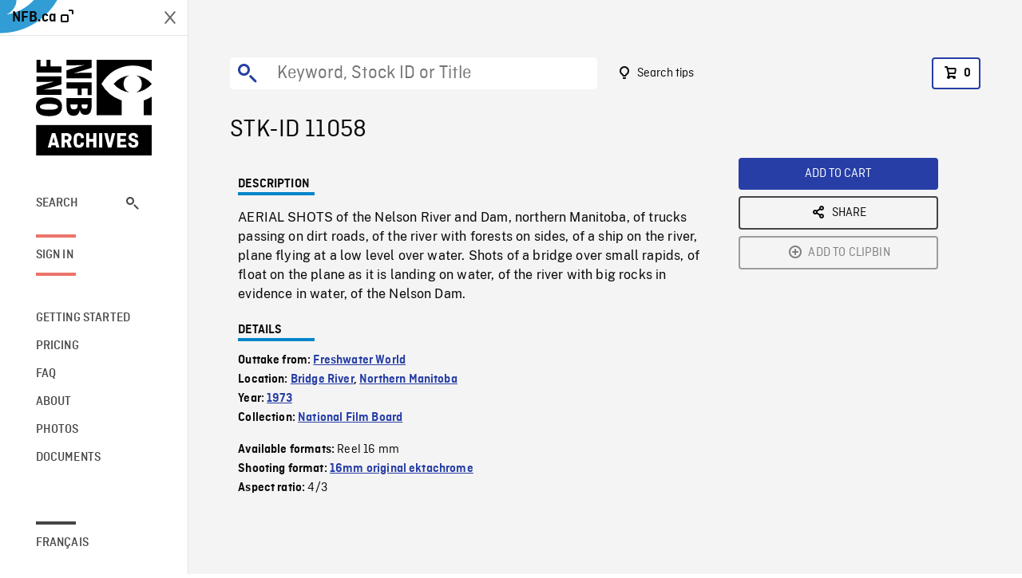

--- FILE ---
content_type: text/html; charset=utf-8
request_url: https://archives.nfb.ca/stockshot/11058/None
body_size: 7407
content:


<!DOCTYPE html>
<html lang="en" class="brand-resize">
  <head>
    <!-- SEO Browser -->
    <meta charset="utf-8">
    <meta http-equiv="X-UA-Compatible" content="IE=edge">
    <meta name="viewport" content="width=device-width,initial-scale=1.0">

    <!-- SEO Robot -->
    <meta name="theme-color" content="#0085CA">
    <meta name="robots" content="index,follow">
    <meta name="googlebot" content="index,follow">

    
  





  <!-- SEO Title / Description / Alternate link -->
  <title>STK-ID 11058 - NFB Archives</title>
  <meta name="description" content="AERIAL SHOTS of the Nelson River and Dam, northern Manitoba, of trucks passing on dirt roads, of the river with forests on sides, of a ship on the river, plane flying at a low level over water. Shots of a bridge over small rapids, of float on the plane as it is landing on water, of the river with big rocks in evidence in water, of the Nelson Dam." />
  <link rel="alternate" hreflang="fr" href="https://archives.onf.ca/plan/11058/" />

  <!-- Open Graph Share -->
  <meta property="og:title" content="STK-ID 11058">
  <meta property="og:description" content="AERIAL SHOTS of the Nelson River and Dam, northern Manitoba, of trucks passing on dirt roads, of the river with forests on sides, of a ship on the river, plane flying at a low level over water. Shots of a bridge over small rapids, of float on the plane as it is landing on water, of the river with big rocks in evidence in water, of the Nelson Dam.">
  <meta property="og:site_name" content="NFB Archives">
  <meta property="og:locale" content="en">
  <meta property="og:type" content="website">
  
  <meta property="og:image" content="https://dkyhanv6paotz.cloudfront.net/onfca-prod/archives/static/meta-thumbnail.3b4ab39ff6d0.jpg">
  

  <!-- Twitter Share -->
  <meta property="twitter:card'" content="summary_large_image">
  <meta property="twitter:title" content="STK-ID 11058">
  <meta property="twitter:description" content="AERIAL SHOTS of the Nelson River and Dam, northern Manitoba, of trucks passing on dirt roads, of the river with forests on sides, of a ship on the river, plane flying at a low level over water. Shots of a bridge over small rapids, of float on the plane as it is landing on water, of the river with big rocks in evidence in water, of the Nelson Dam.">
  
  <meta property="twitter:image" content="https://dkyhanv6paotz.cloudfront.net/onfca-prod/archives/static/meta-thumbnail.3b4ab39ff6d0.jpg">
  
  
  
  <meta name="google-site-verification" content="qDg4hGiuziyUtDG0mNfCghEatUmV7SKKQZw3bYbxy1Q" />
  




    <link href="/vue/css/chunk-vendors.a5d03586.css" rel="stylesheet"/>
	<link href="/vue/css/app.d83a5b3d.css" rel="stylesheet"/>
	<script defer="defer" src="/vue/js/chunk-vendors.08ed79bc0ad2f885.min.js"></script>
	<script defer="defer" src="/vue/js/app.d0589b7be1192aa6.min.js"></script>
	<script>window.GENERATED_BY_DJANGO = false</script>
	<link href="/vue/favicon.ico" rel="icon"/>

    <link href="https://dkyhanv6paotz.cloudfront.net/onfca-prod/archives/static/css/loader.0b12b3005727.css" rel="stylesheet">
    
<script type="application/ld+json">
  {
    "@context": "https://schema.org",
    "@type": "VideoObject",
    "name": "Freshwater World",
    "description": "AERIAL SHOTS of the Nelson River and Dam, northern Manitoba, of trucks passing on dirt roads, of the river with forests on sides, of a ship on the river, plane flying at a low level over water. Shots of a bridge over small rapids, of float on the plane as it is landing on water, of the river with big rocks in evidence in water, of the Nelson Dam.",
    
    
    "duration": "PT0H19M15S",
    
    "contentUrl": "None",
    "uploadDate": "1973"
  }
</script>

  </head>
  <body class="no-js forceScrollY">
    <div id="app">
      
<h1>STK-ID 11058</h1>
<video controls poster="None">
  <source src="None">
</video>

<p>AERIAL SHOTS of the Nelson River and Dam, northern Manitoba, of trucks passing on dirt roads, of the river with forests on sides, of a ship on the river, plane flying at a low level over water. Shots of a bridge over small rapids, of float on the plane as it is landing on water, of the river with big rocks in evidence in water, of the Nelson Dam.</p>
<h2>DETAILS</h2>
<dl>
  <dt>Excerpt from</dt>
  <dd>Freshwater World</dd>

  
  <dt>Location</dt>
  <dd>Bridge River, Northern Manitoba</dd>
  

  
  <dt>Year</dt>
  <dd>1973</dd>
  

  
  <dt>Collection</dt>
  <dd>National Film Board</dd>
  

  

  
  <dt>Available formats</dt>
  <dd>Reel 16 mm</dd>
  

  
  <dt>Shooting format</dt>
  <dd>16mm original ektachrome</dd>
  

  
  <dt>Aspect ratio</dt>
  <dd>4/3</dd>
  

  
</dl>

    </div>

    
<div id="archives-loader">
  <div class="logo">
    <img src="https://dkyhanv6paotz.cloudfront.net/onfca-prod/archives/static/archives-logo-v.2ed2b7370d04.svg" />
  </div>
</div>
    

<script>
window.VUE_APP_META_I18N = {
  "suffix": " - NFB Archives",
  "default": {
    "title": "NFB Archives",
    "description": "Our extensive stock footage and photos collection spans a wealth of content from Canada and around the world. Need colour footage of World War II? Climate change in the Arctic? You’ve come to the right place.\u000ACapturing over a century of history, our files and film reels are impeccably preserved, allowing for custom transfers to any resolution: SD, HD, 4K, 8K, etc."
  },
  "stockshot": {
    "title": "STK-ID {id}"
  },
  "search": {
    "title": "Search",
    "description": "Find the perfect shot with the NFB Archives advanced search tool. You can search by keywords, location, date or specific shot ID, and select multiple filters to better narrow down your results."
  },
  "cart": {
    "title": "Cart",
    "description": "Add NFB Archives stock footage to your cart to start the ordering process."
  },
  "request_list": {
    "title": "Your licence requests",
    "description": "Access the request history of your NFB Archives stock footage orders."
  },
  "request_detail": {
    "title": "Request",
    "description": "Start the ordering process by filling out the NFB Archives order request form, and then sending it to our sales agents."
  },
  "clipbin_list": {
    "title": "Clipbins",
    "description": "View all your clipbins from the NFB Archives website, and manage your different stock footage projects."
  },
  "clipbin_detail": {
    "title": "Clipbin",
    "description": "Create a clipbin to manage a project and to organize your shots on the NFB Archives stock footage platform."
  },
  "calculator": {
    "title": "Pricing calculator",
    "description": "Use the NFB Archives calculator to estimate the per\u002Dsecond price of the desired licence rights of your next stock footage order."
  },
  "404": {
    "title": "404",
    "description": "The page you are trying to reach cannot be found. Contact NFB Archives to draw this error to our attention."
  }
}
</script>

    <script src="https://dkyhanv6paotz.cloudfront.net/onfca-prod/archives/static/js/loader.1015c52469a2.js"></script>
    

    <script>
      window.VUE_APP_GTM_ID = "GTM-NMCS2FB"
      window.VUE_APP_GTM_SECOND_ID = "GTM-NLQ6TKD"
      window.VUE_APP_THUMBNAIL_PATTERN = "https://dkyhanv6paotz.cloudfront.net/live/fit-in/{width}x{height}/{path}"
      window.VUE_APP_GTM_USER_ID = ""
      window.ARCHIVES_CLIENT_ID = "013331"
      
      window.GENERATED_BY_DJANGO = true
    </script>
  </body>
</html>
